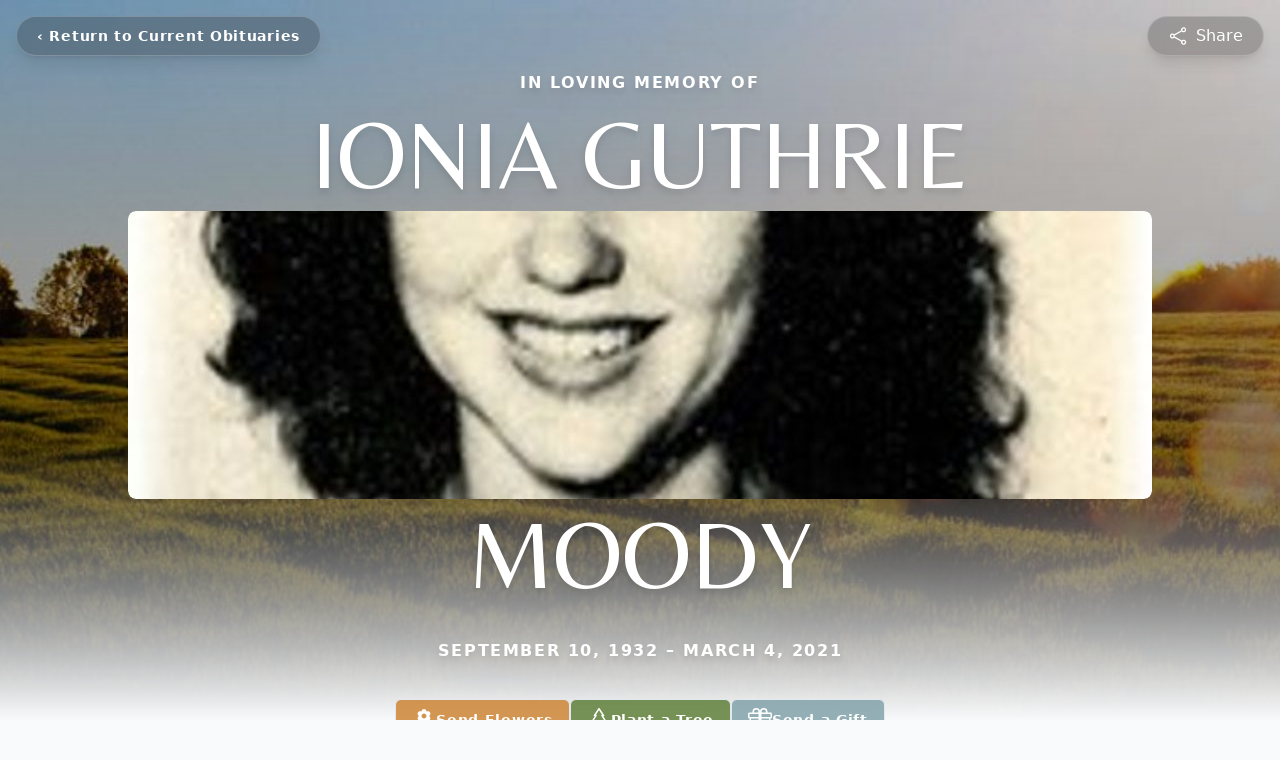

--- FILE ---
content_type: text/html; charset=utf-8
request_url: https://www.google.com/recaptcha/enterprise/anchor?ar=1&k=6LfV-9gpAAAAAFqq9ZcsrN53VHykuOg0UE7cE40x&co=aHR0cHM6Ly93d3cuYnJvYWR1c3JhaW5lcy5jb206NDQz&hl=en&type=image&v=PoyoqOPhxBO7pBk68S4YbpHZ&theme=light&size=invisible&badge=bottomright&anchor-ms=20000&execute-ms=30000&cb=gh8no7jvyye1
body_size: 48514
content:
<!DOCTYPE HTML><html dir="ltr" lang="en"><head><meta http-equiv="Content-Type" content="text/html; charset=UTF-8">
<meta http-equiv="X-UA-Compatible" content="IE=edge">
<title>reCAPTCHA</title>
<style type="text/css">
/* cyrillic-ext */
@font-face {
  font-family: 'Roboto';
  font-style: normal;
  font-weight: 400;
  font-stretch: 100%;
  src: url(//fonts.gstatic.com/s/roboto/v48/KFO7CnqEu92Fr1ME7kSn66aGLdTylUAMa3GUBHMdazTgWw.woff2) format('woff2');
  unicode-range: U+0460-052F, U+1C80-1C8A, U+20B4, U+2DE0-2DFF, U+A640-A69F, U+FE2E-FE2F;
}
/* cyrillic */
@font-face {
  font-family: 'Roboto';
  font-style: normal;
  font-weight: 400;
  font-stretch: 100%;
  src: url(//fonts.gstatic.com/s/roboto/v48/KFO7CnqEu92Fr1ME7kSn66aGLdTylUAMa3iUBHMdazTgWw.woff2) format('woff2');
  unicode-range: U+0301, U+0400-045F, U+0490-0491, U+04B0-04B1, U+2116;
}
/* greek-ext */
@font-face {
  font-family: 'Roboto';
  font-style: normal;
  font-weight: 400;
  font-stretch: 100%;
  src: url(//fonts.gstatic.com/s/roboto/v48/KFO7CnqEu92Fr1ME7kSn66aGLdTylUAMa3CUBHMdazTgWw.woff2) format('woff2');
  unicode-range: U+1F00-1FFF;
}
/* greek */
@font-face {
  font-family: 'Roboto';
  font-style: normal;
  font-weight: 400;
  font-stretch: 100%;
  src: url(//fonts.gstatic.com/s/roboto/v48/KFO7CnqEu92Fr1ME7kSn66aGLdTylUAMa3-UBHMdazTgWw.woff2) format('woff2');
  unicode-range: U+0370-0377, U+037A-037F, U+0384-038A, U+038C, U+038E-03A1, U+03A3-03FF;
}
/* math */
@font-face {
  font-family: 'Roboto';
  font-style: normal;
  font-weight: 400;
  font-stretch: 100%;
  src: url(//fonts.gstatic.com/s/roboto/v48/KFO7CnqEu92Fr1ME7kSn66aGLdTylUAMawCUBHMdazTgWw.woff2) format('woff2');
  unicode-range: U+0302-0303, U+0305, U+0307-0308, U+0310, U+0312, U+0315, U+031A, U+0326-0327, U+032C, U+032F-0330, U+0332-0333, U+0338, U+033A, U+0346, U+034D, U+0391-03A1, U+03A3-03A9, U+03B1-03C9, U+03D1, U+03D5-03D6, U+03F0-03F1, U+03F4-03F5, U+2016-2017, U+2034-2038, U+203C, U+2040, U+2043, U+2047, U+2050, U+2057, U+205F, U+2070-2071, U+2074-208E, U+2090-209C, U+20D0-20DC, U+20E1, U+20E5-20EF, U+2100-2112, U+2114-2115, U+2117-2121, U+2123-214F, U+2190, U+2192, U+2194-21AE, U+21B0-21E5, U+21F1-21F2, U+21F4-2211, U+2213-2214, U+2216-22FF, U+2308-230B, U+2310, U+2319, U+231C-2321, U+2336-237A, U+237C, U+2395, U+239B-23B7, U+23D0, U+23DC-23E1, U+2474-2475, U+25AF, U+25B3, U+25B7, U+25BD, U+25C1, U+25CA, U+25CC, U+25FB, U+266D-266F, U+27C0-27FF, U+2900-2AFF, U+2B0E-2B11, U+2B30-2B4C, U+2BFE, U+3030, U+FF5B, U+FF5D, U+1D400-1D7FF, U+1EE00-1EEFF;
}
/* symbols */
@font-face {
  font-family: 'Roboto';
  font-style: normal;
  font-weight: 400;
  font-stretch: 100%;
  src: url(//fonts.gstatic.com/s/roboto/v48/KFO7CnqEu92Fr1ME7kSn66aGLdTylUAMaxKUBHMdazTgWw.woff2) format('woff2');
  unicode-range: U+0001-000C, U+000E-001F, U+007F-009F, U+20DD-20E0, U+20E2-20E4, U+2150-218F, U+2190, U+2192, U+2194-2199, U+21AF, U+21E6-21F0, U+21F3, U+2218-2219, U+2299, U+22C4-22C6, U+2300-243F, U+2440-244A, U+2460-24FF, U+25A0-27BF, U+2800-28FF, U+2921-2922, U+2981, U+29BF, U+29EB, U+2B00-2BFF, U+4DC0-4DFF, U+FFF9-FFFB, U+10140-1018E, U+10190-1019C, U+101A0, U+101D0-101FD, U+102E0-102FB, U+10E60-10E7E, U+1D2C0-1D2D3, U+1D2E0-1D37F, U+1F000-1F0FF, U+1F100-1F1AD, U+1F1E6-1F1FF, U+1F30D-1F30F, U+1F315, U+1F31C, U+1F31E, U+1F320-1F32C, U+1F336, U+1F378, U+1F37D, U+1F382, U+1F393-1F39F, U+1F3A7-1F3A8, U+1F3AC-1F3AF, U+1F3C2, U+1F3C4-1F3C6, U+1F3CA-1F3CE, U+1F3D4-1F3E0, U+1F3ED, U+1F3F1-1F3F3, U+1F3F5-1F3F7, U+1F408, U+1F415, U+1F41F, U+1F426, U+1F43F, U+1F441-1F442, U+1F444, U+1F446-1F449, U+1F44C-1F44E, U+1F453, U+1F46A, U+1F47D, U+1F4A3, U+1F4B0, U+1F4B3, U+1F4B9, U+1F4BB, U+1F4BF, U+1F4C8-1F4CB, U+1F4D6, U+1F4DA, U+1F4DF, U+1F4E3-1F4E6, U+1F4EA-1F4ED, U+1F4F7, U+1F4F9-1F4FB, U+1F4FD-1F4FE, U+1F503, U+1F507-1F50B, U+1F50D, U+1F512-1F513, U+1F53E-1F54A, U+1F54F-1F5FA, U+1F610, U+1F650-1F67F, U+1F687, U+1F68D, U+1F691, U+1F694, U+1F698, U+1F6AD, U+1F6B2, U+1F6B9-1F6BA, U+1F6BC, U+1F6C6-1F6CF, U+1F6D3-1F6D7, U+1F6E0-1F6EA, U+1F6F0-1F6F3, U+1F6F7-1F6FC, U+1F700-1F7FF, U+1F800-1F80B, U+1F810-1F847, U+1F850-1F859, U+1F860-1F887, U+1F890-1F8AD, U+1F8B0-1F8BB, U+1F8C0-1F8C1, U+1F900-1F90B, U+1F93B, U+1F946, U+1F984, U+1F996, U+1F9E9, U+1FA00-1FA6F, U+1FA70-1FA7C, U+1FA80-1FA89, U+1FA8F-1FAC6, U+1FACE-1FADC, U+1FADF-1FAE9, U+1FAF0-1FAF8, U+1FB00-1FBFF;
}
/* vietnamese */
@font-face {
  font-family: 'Roboto';
  font-style: normal;
  font-weight: 400;
  font-stretch: 100%;
  src: url(//fonts.gstatic.com/s/roboto/v48/KFO7CnqEu92Fr1ME7kSn66aGLdTylUAMa3OUBHMdazTgWw.woff2) format('woff2');
  unicode-range: U+0102-0103, U+0110-0111, U+0128-0129, U+0168-0169, U+01A0-01A1, U+01AF-01B0, U+0300-0301, U+0303-0304, U+0308-0309, U+0323, U+0329, U+1EA0-1EF9, U+20AB;
}
/* latin-ext */
@font-face {
  font-family: 'Roboto';
  font-style: normal;
  font-weight: 400;
  font-stretch: 100%;
  src: url(//fonts.gstatic.com/s/roboto/v48/KFO7CnqEu92Fr1ME7kSn66aGLdTylUAMa3KUBHMdazTgWw.woff2) format('woff2');
  unicode-range: U+0100-02BA, U+02BD-02C5, U+02C7-02CC, U+02CE-02D7, U+02DD-02FF, U+0304, U+0308, U+0329, U+1D00-1DBF, U+1E00-1E9F, U+1EF2-1EFF, U+2020, U+20A0-20AB, U+20AD-20C0, U+2113, U+2C60-2C7F, U+A720-A7FF;
}
/* latin */
@font-face {
  font-family: 'Roboto';
  font-style: normal;
  font-weight: 400;
  font-stretch: 100%;
  src: url(//fonts.gstatic.com/s/roboto/v48/KFO7CnqEu92Fr1ME7kSn66aGLdTylUAMa3yUBHMdazQ.woff2) format('woff2');
  unicode-range: U+0000-00FF, U+0131, U+0152-0153, U+02BB-02BC, U+02C6, U+02DA, U+02DC, U+0304, U+0308, U+0329, U+2000-206F, U+20AC, U+2122, U+2191, U+2193, U+2212, U+2215, U+FEFF, U+FFFD;
}
/* cyrillic-ext */
@font-face {
  font-family: 'Roboto';
  font-style: normal;
  font-weight: 500;
  font-stretch: 100%;
  src: url(//fonts.gstatic.com/s/roboto/v48/KFO7CnqEu92Fr1ME7kSn66aGLdTylUAMa3GUBHMdazTgWw.woff2) format('woff2');
  unicode-range: U+0460-052F, U+1C80-1C8A, U+20B4, U+2DE0-2DFF, U+A640-A69F, U+FE2E-FE2F;
}
/* cyrillic */
@font-face {
  font-family: 'Roboto';
  font-style: normal;
  font-weight: 500;
  font-stretch: 100%;
  src: url(//fonts.gstatic.com/s/roboto/v48/KFO7CnqEu92Fr1ME7kSn66aGLdTylUAMa3iUBHMdazTgWw.woff2) format('woff2');
  unicode-range: U+0301, U+0400-045F, U+0490-0491, U+04B0-04B1, U+2116;
}
/* greek-ext */
@font-face {
  font-family: 'Roboto';
  font-style: normal;
  font-weight: 500;
  font-stretch: 100%;
  src: url(//fonts.gstatic.com/s/roboto/v48/KFO7CnqEu92Fr1ME7kSn66aGLdTylUAMa3CUBHMdazTgWw.woff2) format('woff2');
  unicode-range: U+1F00-1FFF;
}
/* greek */
@font-face {
  font-family: 'Roboto';
  font-style: normal;
  font-weight: 500;
  font-stretch: 100%;
  src: url(//fonts.gstatic.com/s/roboto/v48/KFO7CnqEu92Fr1ME7kSn66aGLdTylUAMa3-UBHMdazTgWw.woff2) format('woff2');
  unicode-range: U+0370-0377, U+037A-037F, U+0384-038A, U+038C, U+038E-03A1, U+03A3-03FF;
}
/* math */
@font-face {
  font-family: 'Roboto';
  font-style: normal;
  font-weight: 500;
  font-stretch: 100%;
  src: url(//fonts.gstatic.com/s/roboto/v48/KFO7CnqEu92Fr1ME7kSn66aGLdTylUAMawCUBHMdazTgWw.woff2) format('woff2');
  unicode-range: U+0302-0303, U+0305, U+0307-0308, U+0310, U+0312, U+0315, U+031A, U+0326-0327, U+032C, U+032F-0330, U+0332-0333, U+0338, U+033A, U+0346, U+034D, U+0391-03A1, U+03A3-03A9, U+03B1-03C9, U+03D1, U+03D5-03D6, U+03F0-03F1, U+03F4-03F5, U+2016-2017, U+2034-2038, U+203C, U+2040, U+2043, U+2047, U+2050, U+2057, U+205F, U+2070-2071, U+2074-208E, U+2090-209C, U+20D0-20DC, U+20E1, U+20E5-20EF, U+2100-2112, U+2114-2115, U+2117-2121, U+2123-214F, U+2190, U+2192, U+2194-21AE, U+21B0-21E5, U+21F1-21F2, U+21F4-2211, U+2213-2214, U+2216-22FF, U+2308-230B, U+2310, U+2319, U+231C-2321, U+2336-237A, U+237C, U+2395, U+239B-23B7, U+23D0, U+23DC-23E1, U+2474-2475, U+25AF, U+25B3, U+25B7, U+25BD, U+25C1, U+25CA, U+25CC, U+25FB, U+266D-266F, U+27C0-27FF, U+2900-2AFF, U+2B0E-2B11, U+2B30-2B4C, U+2BFE, U+3030, U+FF5B, U+FF5D, U+1D400-1D7FF, U+1EE00-1EEFF;
}
/* symbols */
@font-face {
  font-family: 'Roboto';
  font-style: normal;
  font-weight: 500;
  font-stretch: 100%;
  src: url(//fonts.gstatic.com/s/roboto/v48/KFO7CnqEu92Fr1ME7kSn66aGLdTylUAMaxKUBHMdazTgWw.woff2) format('woff2');
  unicode-range: U+0001-000C, U+000E-001F, U+007F-009F, U+20DD-20E0, U+20E2-20E4, U+2150-218F, U+2190, U+2192, U+2194-2199, U+21AF, U+21E6-21F0, U+21F3, U+2218-2219, U+2299, U+22C4-22C6, U+2300-243F, U+2440-244A, U+2460-24FF, U+25A0-27BF, U+2800-28FF, U+2921-2922, U+2981, U+29BF, U+29EB, U+2B00-2BFF, U+4DC0-4DFF, U+FFF9-FFFB, U+10140-1018E, U+10190-1019C, U+101A0, U+101D0-101FD, U+102E0-102FB, U+10E60-10E7E, U+1D2C0-1D2D3, U+1D2E0-1D37F, U+1F000-1F0FF, U+1F100-1F1AD, U+1F1E6-1F1FF, U+1F30D-1F30F, U+1F315, U+1F31C, U+1F31E, U+1F320-1F32C, U+1F336, U+1F378, U+1F37D, U+1F382, U+1F393-1F39F, U+1F3A7-1F3A8, U+1F3AC-1F3AF, U+1F3C2, U+1F3C4-1F3C6, U+1F3CA-1F3CE, U+1F3D4-1F3E0, U+1F3ED, U+1F3F1-1F3F3, U+1F3F5-1F3F7, U+1F408, U+1F415, U+1F41F, U+1F426, U+1F43F, U+1F441-1F442, U+1F444, U+1F446-1F449, U+1F44C-1F44E, U+1F453, U+1F46A, U+1F47D, U+1F4A3, U+1F4B0, U+1F4B3, U+1F4B9, U+1F4BB, U+1F4BF, U+1F4C8-1F4CB, U+1F4D6, U+1F4DA, U+1F4DF, U+1F4E3-1F4E6, U+1F4EA-1F4ED, U+1F4F7, U+1F4F9-1F4FB, U+1F4FD-1F4FE, U+1F503, U+1F507-1F50B, U+1F50D, U+1F512-1F513, U+1F53E-1F54A, U+1F54F-1F5FA, U+1F610, U+1F650-1F67F, U+1F687, U+1F68D, U+1F691, U+1F694, U+1F698, U+1F6AD, U+1F6B2, U+1F6B9-1F6BA, U+1F6BC, U+1F6C6-1F6CF, U+1F6D3-1F6D7, U+1F6E0-1F6EA, U+1F6F0-1F6F3, U+1F6F7-1F6FC, U+1F700-1F7FF, U+1F800-1F80B, U+1F810-1F847, U+1F850-1F859, U+1F860-1F887, U+1F890-1F8AD, U+1F8B0-1F8BB, U+1F8C0-1F8C1, U+1F900-1F90B, U+1F93B, U+1F946, U+1F984, U+1F996, U+1F9E9, U+1FA00-1FA6F, U+1FA70-1FA7C, U+1FA80-1FA89, U+1FA8F-1FAC6, U+1FACE-1FADC, U+1FADF-1FAE9, U+1FAF0-1FAF8, U+1FB00-1FBFF;
}
/* vietnamese */
@font-face {
  font-family: 'Roboto';
  font-style: normal;
  font-weight: 500;
  font-stretch: 100%;
  src: url(//fonts.gstatic.com/s/roboto/v48/KFO7CnqEu92Fr1ME7kSn66aGLdTylUAMa3OUBHMdazTgWw.woff2) format('woff2');
  unicode-range: U+0102-0103, U+0110-0111, U+0128-0129, U+0168-0169, U+01A0-01A1, U+01AF-01B0, U+0300-0301, U+0303-0304, U+0308-0309, U+0323, U+0329, U+1EA0-1EF9, U+20AB;
}
/* latin-ext */
@font-face {
  font-family: 'Roboto';
  font-style: normal;
  font-weight: 500;
  font-stretch: 100%;
  src: url(//fonts.gstatic.com/s/roboto/v48/KFO7CnqEu92Fr1ME7kSn66aGLdTylUAMa3KUBHMdazTgWw.woff2) format('woff2');
  unicode-range: U+0100-02BA, U+02BD-02C5, U+02C7-02CC, U+02CE-02D7, U+02DD-02FF, U+0304, U+0308, U+0329, U+1D00-1DBF, U+1E00-1E9F, U+1EF2-1EFF, U+2020, U+20A0-20AB, U+20AD-20C0, U+2113, U+2C60-2C7F, U+A720-A7FF;
}
/* latin */
@font-face {
  font-family: 'Roboto';
  font-style: normal;
  font-weight: 500;
  font-stretch: 100%;
  src: url(//fonts.gstatic.com/s/roboto/v48/KFO7CnqEu92Fr1ME7kSn66aGLdTylUAMa3yUBHMdazQ.woff2) format('woff2');
  unicode-range: U+0000-00FF, U+0131, U+0152-0153, U+02BB-02BC, U+02C6, U+02DA, U+02DC, U+0304, U+0308, U+0329, U+2000-206F, U+20AC, U+2122, U+2191, U+2193, U+2212, U+2215, U+FEFF, U+FFFD;
}
/* cyrillic-ext */
@font-face {
  font-family: 'Roboto';
  font-style: normal;
  font-weight: 900;
  font-stretch: 100%;
  src: url(//fonts.gstatic.com/s/roboto/v48/KFO7CnqEu92Fr1ME7kSn66aGLdTylUAMa3GUBHMdazTgWw.woff2) format('woff2');
  unicode-range: U+0460-052F, U+1C80-1C8A, U+20B4, U+2DE0-2DFF, U+A640-A69F, U+FE2E-FE2F;
}
/* cyrillic */
@font-face {
  font-family: 'Roboto';
  font-style: normal;
  font-weight: 900;
  font-stretch: 100%;
  src: url(//fonts.gstatic.com/s/roboto/v48/KFO7CnqEu92Fr1ME7kSn66aGLdTylUAMa3iUBHMdazTgWw.woff2) format('woff2');
  unicode-range: U+0301, U+0400-045F, U+0490-0491, U+04B0-04B1, U+2116;
}
/* greek-ext */
@font-face {
  font-family: 'Roboto';
  font-style: normal;
  font-weight: 900;
  font-stretch: 100%;
  src: url(//fonts.gstatic.com/s/roboto/v48/KFO7CnqEu92Fr1ME7kSn66aGLdTylUAMa3CUBHMdazTgWw.woff2) format('woff2');
  unicode-range: U+1F00-1FFF;
}
/* greek */
@font-face {
  font-family: 'Roboto';
  font-style: normal;
  font-weight: 900;
  font-stretch: 100%;
  src: url(//fonts.gstatic.com/s/roboto/v48/KFO7CnqEu92Fr1ME7kSn66aGLdTylUAMa3-UBHMdazTgWw.woff2) format('woff2');
  unicode-range: U+0370-0377, U+037A-037F, U+0384-038A, U+038C, U+038E-03A1, U+03A3-03FF;
}
/* math */
@font-face {
  font-family: 'Roboto';
  font-style: normal;
  font-weight: 900;
  font-stretch: 100%;
  src: url(//fonts.gstatic.com/s/roboto/v48/KFO7CnqEu92Fr1ME7kSn66aGLdTylUAMawCUBHMdazTgWw.woff2) format('woff2');
  unicode-range: U+0302-0303, U+0305, U+0307-0308, U+0310, U+0312, U+0315, U+031A, U+0326-0327, U+032C, U+032F-0330, U+0332-0333, U+0338, U+033A, U+0346, U+034D, U+0391-03A1, U+03A3-03A9, U+03B1-03C9, U+03D1, U+03D5-03D6, U+03F0-03F1, U+03F4-03F5, U+2016-2017, U+2034-2038, U+203C, U+2040, U+2043, U+2047, U+2050, U+2057, U+205F, U+2070-2071, U+2074-208E, U+2090-209C, U+20D0-20DC, U+20E1, U+20E5-20EF, U+2100-2112, U+2114-2115, U+2117-2121, U+2123-214F, U+2190, U+2192, U+2194-21AE, U+21B0-21E5, U+21F1-21F2, U+21F4-2211, U+2213-2214, U+2216-22FF, U+2308-230B, U+2310, U+2319, U+231C-2321, U+2336-237A, U+237C, U+2395, U+239B-23B7, U+23D0, U+23DC-23E1, U+2474-2475, U+25AF, U+25B3, U+25B7, U+25BD, U+25C1, U+25CA, U+25CC, U+25FB, U+266D-266F, U+27C0-27FF, U+2900-2AFF, U+2B0E-2B11, U+2B30-2B4C, U+2BFE, U+3030, U+FF5B, U+FF5D, U+1D400-1D7FF, U+1EE00-1EEFF;
}
/* symbols */
@font-face {
  font-family: 'Roboto';
  font-style: normal;
  font-weight: 900;
  font-stretch: 100%;
  src: url(//fonts.gstatic.com/s/roboto/v48/KFO7CnqEu92Fr1ME7kSn66aGLdTylUAMaxKUBHMdazTgWw.woff2) format('woff2');
  unicode-range: U+0001-000C, U+000E-001F, U+007F-009F, U+20DD-20E0, U+20E2-20E4, U+2150-218F, U+2190, U+2192, U+2194-2199, U+21AF, U+21E6-21F0, U+21F3, U+2218-2219, U+2299, U+22C4-22C6, U+2300-243F, U+2440-244A, U+2460-24FF, U+25A0-27BF, U+2800-28FF, U+2921-2922, U+2981, U+29BF, U+29EB, U+2B00-2BFF, U+4DC0-4DFF, U+FFF9-FFFB, U+10140-1018E, U+10190-1019C, U+101A0, U+101D0-101FD, U+102E0-102FB, U+10E60-10E7E, U+1D2C0-1D2D3, U+1D2E0-1D37F, U+1F000-1F0FF, U+1F100-1F1AD, U+1F1E6-1F1FF, U+1F30D-1F30F, U+1F315, U+1F31C, U+1F31E, U+1F320-1F32C, U+1F336, U+1F378, U+1F37D, U+1F382, U+1F393-1F39F, U+1F3A7-1F3A8, U+1F3AC-1F3AF, U+1F3C2, U+1F3C4-1F3C6, U+1F3CA-1F3CE, U+1F3D4-1F3E0, U+1F3ED, U+1F3F1-1F3F3, U+1F3F5-1F3F7, U+1F408, U+1F415, U+1F41F, U+1F426, U+1F43F, U+1F441-1F442, U+1F444, U+1F446-1F449, U+1F44C-1F44E, U+1F453, U+1F46A, U+1F47D, U+1F4A3, U+1F4B0, U+1F4B3, U+1F4B9, U+1F4BB, U+1F4BF, U+1F4C8-1F4CB, U+1F4D6, U+1F4DA, U+1F4DF, U+1F4E3-1F4E6, U+1F4EA-1F4ED, U+1F4F7, U+1F4F9-1F4FB, U+1F4FD-1F4FE, U+1F503, U+1F507-1F50B, U+1F50D, U+1F512-1F513, U+1F53E-1F54A, U+1F54F-1F5FA, U+1F610, U+1F650-1F67F, U+1F687, U+1F68D, U+1F691, U+1F694, U+1F698, U+1F6AD, U+1F6B2, U+1F6B9-1F6BA, U+1F6BC, U+1F6C6-1F6CF, U+1F6D3-1F6D7, U+1F6E0-1F6EA, U+1F6F0-1F6F3, U+1F6F7-1F6FC, U+1F700-1F7FF, U+1F800-1F80B, U+1F810-1F847, U+1F850-1F859, U+1F860-1F887, U+1F890-1F8AD, U+1F8B0-1F8BB, U+1F8C0-1F8C1, U+1F900-1F90B, U+1F93B, U+1F946, U+1F984, U+1F996, U+1F9E9, U+1FA00-1FA6F, U+1FA70-1FA7C, U+1FA80-1FA89, U+1FA8F-1FAC6, U+1FACE-1FADC, U+1FADF-1FAE9, U+1FAF0-1FAF8, U+1FB00-1FBFF;
}
/* vietnamese */
@font-face {
  font-family: 'Roboto';
  font-style: normal;
  font-weight: 900;
  font-stretch: 100%;
  src: url(//fonts.gstatic.com/s/roboto/v48/KFO7CnqEu92Fr1ME7kSn66aGLdTylUAMa3OUBHMdazTgWw.woff2) format('woff2');
  unicode-range: U+0102-0103, U+0110-0111, U+0128-0129, U+0168-0169, U+01A0-01A1, U+01AF-01B0, U+0300-0301, U+0303-0304, U+0308-0309, U+0323, U+0329, U+1EA0-1EF9, U+20AB;
}
/* latin-ext */
@font-face {
  font-family: 'Roboto';
  font-style: normal;
  font-weight: 900;
  font-stretch: 100%;
  src: url(//fonts.gstatic.com/s/roboto/v48/KFO7CnqEu92Fr1ME7kSn66aGLdTylUAMa3KUBHMdazTgWw.woff2) format('woff2');
  unicode-range: U+0100-02BA, U+02BD-02C5, U+02C7-02CC, U+02CE-02D7, U+02DD-02FF, U+0304, U+0308, U+0329, U+1D00-1DBF, U+1E00-1E9F, U+1EF2-1EFF, U+2020, U+20A0-20AB, U+20AD-20C0, U+2113, U+2C60-2C7F, U+A720-A7FF;
}
/* latin */
@font-face {
  font-family: 'Roboto';
  font-style: normal;
  font-weight: 900;
  font-stretch: 100%;
  src: url(//fonts.gstatic.com/s/roboto/v48/KFO7CnqEu92Fr1ME7kSn66aGLdTylUAMa3yUBHMdazQ.woff2) format('woff2');
  unicode-range: U+0000-00FF, U+0131, U+0152-0153, U+02BB-02BC, U+02C6, U+02DA, U+02DC, U+0304, U+0308, U+0329, U+2000-206F, U+20AC, U+2122, U+2191, U+2193, U+2212, U+2215, U+FEFF, U+FFFD;
}

</style>
<link rel="stylesheet" type="text/css" href="https://www.gstatic.com/recaptcha/releases/PoyoqOPhxBO7pBk68S4YbpHZ/styles__ltr.css">
<script nonce="a4ww_EgSQJwb9rBDFY9TlQ" type="text/javascript">window['__recaptcha_api'] = 'https://www.google.com/recaptcha/enterprise/';</script>
<script type="text/javascript" src="https://www.gstatic.com/recaptcha/releases/PoyoqOPhxBO7pBk68S4YbpHZ/recaptcha__en.js" nonce="a4ww_EgSQJwb9rBDFY9TlQ">
      
    </script></head>
<body><div id="rc-anchor-alert" class="rc-anchor-alert"></div>
<input type="hidden" id="recaptcha-token" value="[base64]">
<script type="text/javascript" nonce="a4ww_EgSQJwb9rBDFY9TlQ">
      recaptcha.anchor.Main.init("[\x22ainput\x22,[\x22bgdata\x22,\x22\x22,\[base64]/[base64]/UltIKytdPWE6KGE8MjA0OD9SW0grK109YT4+NnwxOTI6KChhJjY0NTEyKT09NTUyOTYmJnErMTxoLmxlbmd0aCYmKGguY2hhckNvZGVBdChxKzEpJjY0NTEyKT09NTYzMjA/[base64]/MjU1OlI/[base64]/[base64]/[base64]/[base64]/[base64]/[base64]/[base64]/[base64]/[base64]/[base64]\x22,\[base64]\x22,\x22w5rCpcOwCsK4w6TCsyXCoA/CrG8STsKbXhE4w4vClQ9yUcO2woXCoWLDvS4CwrN6wpI9F0HCiHTDuUHDrDPDi1LDtC/CtMO+wq4Dw7ZQw6nCjH1KwqxjwqXCukDCn8KDw57Dv8OvfsO8wqhZFhFWwp7Cj8OWw78Nw4zCvMK1JTTDrj/[base64]/Ch8KjScKrw7nCkcKLOcK6wprCmMOSQMOYUsKiw4jDkMOlwrciw5c3wpXDpn02woLCnQTDpMKFwqJYw6rClsOSXUnCosOxGTfDrWvCq8KqLDPCgMOlw5XDrlQ+wqZvw7F/MsK1AF5FfiU8w41jwrPDjS8/[base64]/w7tTw6BKOCA5w4zDiMKbYcOAXMK5woJpwrnDgUvDksKuHCbDpwzCjcOuw6VhNgDDg0N5wo4Rw6UUHlzDosOWw5h/InvCnsK/QBHDjFwYwrbCqiLCp2nDjgsowq/DkwvDrChXEGhPw5zCjC/CvsKTaQNWUsOVDX3CjcO/w6XDiibCncKmZHlPw6JxwrNLXQjCtDHDncO7w5Q7w6bCrCvDgAhDwq3Dgwl9FHgwwrcFworDoMOTw4M2w5d9S8OMekYyPQJnaGnCu8KRw4APwoIZw6TDhsOnE8K6b8KeO1/Cu2HDjcOPfw0DE3xew4BUBW7DqMKcQ8K/wpzDp0rCncK5wonDkcKDwrTDpT7CicKJakzDicKzwqTDsMKww4/Dp8OrNjTCqm7DhMOHw5vCj8OZZcKow4DDu2IUPBMkcsO2f0JGDcO4JsO3FEtIwozCs8OyX8KfQUoYwqbDgEM3wrkCCsKJwr7Cu30Xw7M6AMKXw5HCucOMw6/CjMKPAsKkeQZEMDnDpsO7w5UEwo9jdGczw6rDkX7DgsK+w5zClMO0wqjCj8OywokAacKRRg/[base64]/[base64]/Do8KfN8KPwrHCklo+Y8Kdwq3DkcO2HUQPw47CpsOYY8KWwpjCiCfCk1U2SsO7wqLDsMO1I8KQwqF5woYUBWnDtcKyPxBxByfCjEPDoMK0w5vCnsOHw4bDq8KzSMKfwq/CpRHDjyTCmGdHwo/[base64]/[base64]/w7nCr8Kuw63CnzPCpD7Ckl/Dl27CgxJXScOoKH10C8KpwozDpS8zw4XCtCjDgMKtEMKXBHfDs8Kww5vClyvDrRgIw6/[base64]/[base64]/w5bDvcOpwrzChnPCmz96wrguU8O9TsKPwrrCr8KVw6fCkwTDpcK5UcKPJsKTwrnDv2ZAMnB2XsKqRsKHB8K3wqDCgsORw5Y2w6Bxw7XCtyIpwq7CpHnDoVDCmHjCmGp7w7PDhsK/DsK2woZjSwAkwpfCosKmNV/Ct1hNwqUww4JTEcKnXmItQ8K0E33Doh14w7QjwqnDusOrVcK1IcOwwptowqjCpcKBOcO1WsOqQcKUcGp+woTCvcKgKAvCmWfDjsKGVXQddBI0DRzDhsOfKcOYw79yPsKgw4xkGXLCsAnCs2rCnVzCsMOoFjHDncOeE8Kjw7A4W8KCCz/CncK6PgETesKuZh41w4U1QMKOLnbDtsOOwo7DhThBCMOMVk4aw70Tw5vCq8KFDMO5bsKIw6BawqLCk8KTw6HDlSIQWsOuwox8wpPDkn4Bw4XDshzCusKawr0jw5XDsVTDth9tw74vRcKbw4/CinXDvsKPwpjDlMKAw5k9CMOOwokYCcKdb8KqGcKawq/CqDVGw4MLfkUbVGA9dG7DlsKzN1vDt8OsYcK0w4zCnSTCicKtYEA0DMO1Qj4kYMOFNmvDmzIYFcKRw5bCs8KpEEbDtUPDnMOawoHCj8KLJ8Ksw4TCjl3CpMKpw4FJwpsCPyXDrBpCwrVbwq9gL152w6DCkcKtN8ODXE/DvGEBwoXDi8Ovw4LDvl9ow5/DksKlesKgcVB/exvDh1cGYMKiwoHCp04+HB1kVS/CvmbDlUMvwoQeO1vChzTDh0dDNsOEw47CnknDuMORQ1Jmw5VnYFtuwrvDpsOawrl+wpUlw5ocw73DuyZOcFTDiBYpc8K/RMKOwrfCpGDClQ7CtHknSMO2w74rEHnDicOCwozDlnXCkcO+w5DCikFVGHvDvTLDh8O0wqYrw4/CvHp8wrLDomt5w4fDhGgGDcKCAcKDKMKHwpx5w5zDksOyY1TDpxTDiTDCt07DnUrDhkDCmVHCqsOvPMKVOcKWMMKLQn7Ct0xbw6HCkEc5GHIcLiLDjmPCrwTCnsKRSksywrtwwoR8w5nDrMKFRVxLw5fCg8KLw6HDgsKrwp/CjsOgY0TDgGMuMMOPw4nDt3gOwrx1dWvCtAFHw77Cn8KkTjvCh8KDS8Oww5vDqRc4L8OowqTCoydAAcKJwpcMw48Tw7bDnRLCtCYTH8KCw6Mgw4Nlw7NtYMKwWDrDuMOow4IvGcKDXMKgEVzDncKiJz40w4Aywo/Ci8KxWSjCo8OWQMOpbcKeY8OzC8K0EsOGwo/CuS5ewolaXsOpEcKjw4MCw4hadMOsZsKvesOuJsKsw4oPGEPCs3XDscK+wqfDj8ONRcKsw7jCu8Kzw4EgMMOlLcOgw6Unwrp/w6xXwql+wq/DgcO0w57CjVZ8ScOsJsKtw4BqwqrCgcK4w445fiN5w4DDikUiXCHDn20cPcObwrkzwovDmkkxwpnDihPDu8OqwrbDisOPw6vCnsK7w5RLQsKHECDCq8OpAMK5fcKKw6IHw5PDlm8awqrDkVlbw63DqHVYUA/DuknCgMOLwoDDisO2wp9uDjUUw4XDssK4IMK7w6lewqXCksOsw73DvcKBHcOUw4LCjmsNw5McXgUzw4IAXcOIfRBSw5sTwonCvnkRw4XCmMKWOw08HSfDiTTCscO9w4jClsKxwpoWAVRqwq/[base64]/F03Dg8KbwrvDrsKcGGXChBfCvsO9UMKAB8KNw4vCm8OXIUJWwqPChMK2DcKROhPDvHbClcOPw7sDB03DhCHCjsOUw4LDuWgib8O1w68pw4sGwpkFSiBtExoUw6/DtBoGL8K9wq1Pwq87wqvCtMKuw5XCqVUTwrkMwoYTME54wq8Dw4Irwp7Dgz8qw5HDsMOPw5B4RMOrXsOdwowSwpPCnx3DrsOQwqbDpMKnwr8UYMO/w601c8OYwqPDp8KEwoAdScK+wqxowqHCngXCn8K3w6JhGsKse1dowrPCh8K8RsKfU0JnXsOIw5ZjXcOnZ8OPw4sNMho4ZsO6OsK1wr58CMObfMOFw50Hw5PDvgTDlsOEwo/[base64]/[base64]/ClGMow5dzwqbCvXTDrcOQwqwcw70vCQLDlyrClcKDw7AIw5TChcKPwrvCs8KGFCwnwpnDoDZtJy3Cg8KKF8OkEsKqwqRaYMKKP8KPwo83KBRRTxg6wq7DoHrCnVgaEsOjTmLDl8KECkjCrsKfO8OEwpBcBmDClAxXdj3DoW1Gwox8wr/DmmsAw6AYI8Ktflo1OcOvw7YBwq58bwlCIMOQw585ZMK3esKSJMKmOyXCpMO+wrInw5DCjMKCw6nDscKGFwXCncOpdcO1NsKxWV/[base64]/Cl2pww6YzAmlNw4JzK8K6Di7CvXcTwoEUZMKXEcKAwoJHw6/[base64]/[base64]/DvypEc8O0RyrClsOzw54Bwr/DisK3YsObbBvCh1fCkG1sw7nCqsOHw79UaWwkJsOYJVPCtsO6wovDh2JlW8OMV2bDuktCw6vCisKKMhbDg2wGw5TCmirDhwh1OBLCrRcxRBkJHMOXw4nDljjDr8KccDsbwrlZwoPDpEMEHcOePizDgnYow4/CqApHa8OswoLCrzBPLRfCvcKTCwczVlrCjmR+w7pew6wHIWhKw7B6OcKZXcO8MToZJmN5w7TCp8KlV2DDiiYkcXfDv185HMO/JcKpwpNZYVF4w5Uiw7rCnjDCgsKhwq1SQkzDrsKtC3jCrBMGw6QrGiJPVQZ9w7XCmMODw73DlcOJw7/Dt0DDh1dGA8KnwoY0Y8OMOAXCm01Lwq/CjsKhwoTDmsKXw5LDjQnCmxrDr8O7wroqwr7CtsKsSEJkWMKFw6bDqC/DlSTCuhPCt8OyEUJHPGE6RWlmw5BSw4BNw7nDnMKBwrRpw5vCiW/[base64]/Dun3CnsKVRsO5dsObwrXDk8K2YlwBaGDCvWwMKsOTZsKaRkApa2oUwod0wo7CocKHTj8cOsKdwpHDpsOKHsO6woDCncKeGUDDgB15w4kBX1Btw6V3w7/DpMKQJ8KTehwCcsK3wp4cZXNzQ0HCksOdw7ELwpPDhTzDkiMgX0Ehwr5+wqbDiMOUwqcvw5bCkxDCqsKjdMOYw4rDkcO+dBTDvBfDgMKuwrZvTjYcwoYCwqtqw7nCv3jDsiMHY8OYMwpQwrPDhR/CncOvb8KJP8OyBsKWwonCkcKcw5hGDnNTwonDqMOyw4fDjcKgw6QCScK8ccOFw5FWwo3Cgn/CksK7w6/Dm1nDonFZNy/[base64]/woVMw6TClF/DnsOKw5gMEXt/w6k7Z2xtwqZ3csO/Pk/[base64]/DqcKHQzNTw67CksOiIxLCq8OaMcO/P8KxwphUwoVrU8KGwpDDsMOEZMKoPyXChm/CgMOBwo0Gwrlww59Yw7vClnvCrGPDmDnDsAPDs8OSUcOywrTCpMO1wrjDgMO0w5jDqGYOA8Odf3fDkAA8w5vCsEZhw7tkYGfCuhXDgXvCqcOeYsO7KcOYQsOQNB97JkI1w7BfLcKcw7nChiY0w4ksw7DDmcOWQsK1w5xbw5/DkBXDnBoiCyjDo2DChxMPw5xKw6kHSkTCjMOWw6DClMKIw6MIw6rCv8O+w5xBw7MoSMO9NcOeSsKhdsOSwrvCosOuw7/DjsKPZmItK29YwpfDr8K3KVjCo3ZJMcO5A8OVw7TCjsKePMOQB8KSwojCu8KBwpjDgcOSeCJVw7UVwpMZL8KOHcO9bMOXwplBNMKvGXjCoVLDmMKxwrEKcF3CpD7Dm8OCYcOfTsODN8O5w4N/XsK1cRwRaQrDkkvDssKCw4l+PH7DrmdocAY7VVU9E8OlwrjCm8O2S8OzcU1oTFnCgMOFUMObPcKqwoIeCcOSwq58IcKnwoYUAx0TFCgcMEA/TsOZEUfCq03ChVsewqZ9wpHCicOrSRBqw7lHZsK/wqLCsMKZw67Cv8OQw7fDisOtD8OzwqMuwqDCqEjDtsKObsOSf8OTUATDgW5Ow6YxZ8OBwq/CuHJcwrgeHMKwE0XDpsOrw5pLwp7CgnMcw7/CuV14w63DrjwTwpQ8w7p7EG7CgsOSJ8Ouw5cdwrbCtMKgw4rCp0bDn8OxSsKAw7XCjsKyB8OlwrTCg0LDh8OuPgnDojomcsOiwoTCgcKpLg5Zw59cwrUOPHtlZMO3wpvDr8K/wo3Dr03Ck8KGwokTHi/Dv8OqbMOSwpHCsgo6wojCssOawrYDP8OvwqRrfMKKOCfCocOLIx/[base64]/Dp8Kpw4zCpjrCtcKEwonCt8OLwosaw7fCtzBMUhBgwoxgQsKKb8KRCcOPwp5bXiTCpGXDhgrDs8KOCn3DgMKSwp3CgyIww5jCt8OZOCrClXhIRcK4ZhzDlFcWGQlWKsOiJ042XW3Dp2PDrW/DlcKew7/[base64]/w5bDu8KEegzDl8KRaMOxw4nDrTZiw4kzwpTDgMKiYlAKwqLDuSckw5zDhQrCoWolVFDCkMKPwrTClw9Lw7LDhMKwd0EBwrDCtid0wr7Dol0sw4bDhMOSTcK0wpdUw4d4AsOzYUbCr8O+b8OhOR/Dsy0VFDdIZ0jCh2k9F1DDncKbU38/w4JYwpw2GBUUI8OrwqjCiFbCmMKvWiXDvMKYDkRLwo1Mw6c3ScK2NcKiwoQPwqLDqsO7w5xew7sXw7UNRinDoVjDpcOVGncqwqLCthfDn8K/w4kdc8O8w7DDrmwIJMKUPk7DssOeS8KMw6EIw6Azw68pw4QIHcKbRz09wql3w5/CnsKYUGsUw4vCviw+McKgw73CosOdw6gyX0bCjMKMd8OaExvDqnvDlAPCkcKsCSjDrgrCr3XCoMKAwpDCiVwbFHw1ci8lJMK5f8Ovw4nCoHjDg3oKw5/CtGZIJ3jDjAXDi8OvwpXCm2kGWcODwqlewpoxw7rDuMKFw7YAXsOSIzAJwq1fw5rCgMKKZTQKDDcZw4l7w7MAwovCu1fDsMKgw5Awe8KHw5fChk7CixLDtMKJWUzDth5FJDPDhcKvWCkiRzjDscOGdSFmS8Omw51IFsOcw5nCgA3Dnm5+w6JMIkZjw6oSWGbCsybCui/DucOIw6rCnA40JUXCnEc1w5LCh8KDYGR0LE/DtR4wdMKww4nCtE/Crw3CocO5wrTDpR/CmUXCvsK3w5zCosKvdcOew7grdEZdeEXCmHbCgkRlw5bDqsOwUyECMsObw5bCi0vCjHN0wqLCtDAgSsKdXmfDhzDDjcKUI8OfeC7DocO5ZMKGOMKnw57Dmno3AwTCrWIqwoVGwobDsMOVW8K9CsKjbMO7w5rDrMO1woVQw5YNw4/DhG/[base64]/DjsOzNcORacK4wq3DjgLCtMOLLcOPVWoRwrLDmkbCuMKEw67DtcK4ZcOzwq/DoEZ1FsK7w63DusKZF8O9w4zCrsKBPcKvwqh2w5ZkcBAzRMOIBMKXwqdqwo8WwrVMamVgCGLDuB7Dm8Ovwqw7w7MBwqLDrmVTAH3CiEAJN8OQC39OWMKOFcKxwqPCl8OJw4TDhE8IQ8OJw4rDjcOuZgXCgRQNwozDl8OvHMOYPXERw6TDlBkgYhYPw5o/wrs7bcOeFcOaBmfDicKDflzDpsOXDkDDgMOKCSxKGS8KWMKnwrI3OyddwrF4ByDCikkDLS14eScXJTjDqsO4wqjChcOwUMKhCmvCmg3DmMK4RMKaw4vDuxMvLwsCw6LDhMOZTUfDtsKdwr1iZ8Osw4IZwq7CiQbCmMOjYghwNDN5HcKUR0khw53CkT/Dpl3CqlPCh8Kaw6/[base64]/[base64]/Co37CisONw6jDrMKUwotxw5rDusOSdSfDsk7DqE4rwq0Qw4/CvRlOw73ChBrCsxtwwpHDjTofbMObwo/CgjXDrBlCwrx+w7fCtcKRwoZ6EmRBOsK3HsO4N8O+wqQcw43CtcKrw4M8Pw87M8KUAi4vB3sKwrLDvhrCkwlgQx8Qw4zCrCRzw7vCnzNiw6zDnSPDtMK8O8KYLkMRwq/[base64]/CjMKfBsKpwrBEwqQaYAnDksOtwpTDvjgcwozDt8OhHsOKwqI5wp/DlF7DmMKGw7vDv8KwAR/[base64]/eQwWBBXCncOsw6/CuFzDr8OZY8OpwpkXwpsAaMOXw5lawpPCvcKFE8Kkw4dMwrQQasKmIcOiw6krN8KSLsO9woh2woUnTnE+WVAEaMKNworDt3TCqmFjDGTDu8OcwovDhcOxwrzDt8KTMDkjwpFiHsO4GE/Dp8K1w4FUwofCl8K3DcODwq3DsngnwpfCgsODw4E2DTxqwqbDocKRPSRMQ2bDuMOCwovCiTxiL8O1wp/CuMOhwpDCicKnNhjDmU3DnMOkOsOZw4hjf0sLdSHDmRlkwrnDqylbesO9w4/[base64]/CgsKfD8OdU8OHfF0VAB/DkcOkEsKyw4LDv3LDp2UGJFHDuCxLUEMWw5bDnRXDoDPDlAbCo8OMwpTDssOqNMOzHcO/w5VhWUodd8KQw5/DvMKWFcKjcA56EcKMw6xtw4/DhFpswrjDg8OwwpYmwpV+w7nCvnXDp1rDhR/DsMOgE8OVCVBLw5LCgDzDikozSF/DnxLCu8Olw73DtsOddzk+wobDocKmMhPCl8O+wqlKw59QYMKLBMO6HsKFwr17esO8w4RWw5zCmEVTUDFOCMO8w5l7bcKIZzt/EE4aD8OyZ8Ohw7I+w4MWw5V1XMOGM8KCF8O3VGfCiA9Awoxow7jCt8OUZxtMbMKhwq9rMHnCuS3CryrDrWNYCiXDrzwtBMOhC8KPWAjCusOiwoPDgXTDhcK1wqdifBV5wqdaw4bCoERJw6rDt2IrWmfDt8K/[base64]/DoituwrfDqlrDl8OFAcODwr1JeMKSOsO5QMOjwobDlGxsw5bChcOZw6IZw6bDl8Otw67Co3HCj8OZw5ZhPD/DucOMcTZjC8KZw68TwqQxAyUdwowxwpwVRzTCmxw/[base64]/cFNRWQgzwobDtsKWX8O5woAEw4fDg8KOKsOSw5XCkyLCryrDvjIbwrUvLMOFwobDkcKsw4/DkDLDrncMPcKwYzYZw4/[base64]/CsiPClcKyw7bDtkHDijvDsGNpRMKuPno/[base64]/CrMObw7NfwqBNwpzCmcONw5pGM1jDvsOCw7fCkEfDlsOwTcKnw5vCihnCvGDCjMO3w4nDqGVUG8KWez7CmTDCrcOsw5rCh0kdfxDDlzPDjMOYVcK/w67DpHnCuXzCkFtJw77Cl8OvCVLCm2AfJwrDtcKjeMKNFDPDjWXDjMKaf8O/BMOWw7zDqEZsw67DpcKqVQccw5/DoC7DomlNwosZwrHCvUUoJQbCpTfCnBsVBWfCkS3DulbCugvDgwoENyJZM2LDtBgKO3Q+w7FuUMOdHnkcQk7CrHs+wrZvQ8KmK8OXXm9HcsOBwpzDsmtuccK3ScOUdsO/w7Q3w75Mw4fCgnxbwrhlwonCowDCrMOVVmHCqwA9w7/CnsODwoNaw7phw4xBEMKkwo1ow6jDiT7DqFE8ej53wqzCr8KVZsOvecOSScORwqTCpnPCtC3DmsKqfWwJUEnDiFxxOMKlBh5WAcKYNcK1LmU0HQEIfMOmw50iw5grw63Dk8KQBcO/wrU1w6jDgElVw5VBbcK8wox/S2MrwoEiY8Ogw55zLMKLw7/[base64]/Dt37DtHJgwrEVw5Mpw5gwDg53AGJUC8OcJsOxwqEmw43Cq1JHDD9/[base64]/CrsOkwq3CrcOOV8K9Vi7CvjFCwpbCq8OpwqjDhsKJOzrCg1ktw43CqsKRw6R6VGTCnAoEw4FhwqXDng1JG8O8aj3DtMKnwoZSUy1KasK1wroSw4jClcO3wog8w5vDqTMuw7ZcDsOwHsOQwpZPw6XDu8KFwq7CqkR6OiXDoFhVCsOswq/Cvjg7AcK/[base64]/[base64]/CkF0vUg9uw5/[base64]/Dj8Otw7PCuU3Cn8Kzw5nDsnLDvBfDiCTDkMOwCBrDpxTCuxbDqQFHwpZswqlKwr3DlzE7wojCuXZdw6vCpgzCsxDDhz/DlMKRwp89w4TDi8OUEjzChFzDpzV8HVDDlsOXwpfChMOeEsOew78bwr/CmiUpw6XDp3JNRMOVwprCjsKXR8K/wr4Vw5/CjMOffsOGw6/[base64]/Dt8Oyw5/DkRjCg2wIw7YoWUXCnyJ1SsOpw4hIw6vDtcK7TCwWJMOkBcO2wpTDtMKyw6vCl8O3NQ7DgsOVAMKrw5TDryrCisKELW5awqM8wrPDl8Kiw44JJ8OuZ1vDoMKkw5HDrXHDhcOIe8OhwpZYbTU3FURYbDlDwqjDvcKaZ3hQw6/DoxAIwrdUaMKKwpvCm8KAw4bDr182WHwWLj9ISHB9w4jDpw0oLMKKw4YDw5TDoRR/UsKJKMKWWcKCwrTCj8OEalBaUyLCh2YvBcKDKCDCgQpFw6vCtMOXesOlw43Dq2DDp8KSwqlIw7Y+aMKhwqfDmMOjw7UPw6PDk8KRw77DuAnCsmXChWfCscOKw5DDnxjDlMOHwpXDrMOJFFgIwrdLw4BQMsOFVy/ClsKmcgrCtcOMLXLDhBDCucKiW8O9REJUwqTCqFhpw4UQwphDwpPCnB3Ch8KSNsKnwpoadCNMI8OTacKDGEbCkm5Xw40STEFNw4PDqsOZeHPDvXHCl8KVXGvDnMOANQ1WMMOBw4/DnTkFw7vDocKEw53DqUorU8K0ezg1SS4jw5QudlR1YMKJw4pgMVQ7SlXDucKtw7LCm8KMw5NicTAZwpfCnzjClEbDn8KOwrxkHsOzPSkBw4NdY8K+wpo9RcOQw4szw67DpRbCmMOLNsOTUcKYL8KTfsKfGMOKwrIwOh/DjnbCshkMwoM2woszPBAUVsKCI8OtLsOUMsOAe8ORwrXCtVbCosK8wpkVTsKiEsKlwphnAMOMRcO6wp3DhgE6wqYeSmbDgsKOesOMP8OjwqxBw6TCqMOmYANDecKeFMOFZcKXJwBhKcKUw6nCnDTDs8OiwrMhS8K/O20CasOXw4/DhsOrSMOew6IhDcOrw65afkPDrXXDlsOZwrxcR8Kww48ECyRPwrRiFsOkC8K1w5odbMOrFjAWw4zCu8KKwqUpw5TDv8K6W1TClzfDqjQpJcOVw5R2wq7DrHEycTk6NVt/wrAWJ1BwEMO+I2cfE3jCksKwL8KKwpjDicOdw4zDtT4hMsKAwr3DkQ9MOsOVw4ZFNnfCjyRfW0A5w6vDssKowrrDvVXCqg95fMOFe3Qpw5/Dj2Baw7HDnzTCviwzw4/DsnAKLyHCpjx4wpnCkH/CrMKbwpkKfMK/wqJjBQ/DiTLCvkF0C8KcwoUoQcOdGAwKHDB9EDTCqmhsFsOdP8OQwosvBmkqwrMcwqrCmVlBBMOkR8KpWhPDgC9oXsOFw5fChsOOYsONw4hVwrzDtSkyOAgWOcKIYFfCm8OXwoknZsOPw7gBGl8Vw6bDk8OSw7rDmcObGMKDw7oJaMObwofDjjDDvMKiF8Kawp0rw6/DrWUWfz/[base64]/DkCQtw7LDm8ONbMK7KRfDtsO/O1TDi1Z1d0bDi8KIw70ibcOwwok9wrhvwplfw6nDj8KofMO+wpMLw7oqbsOnDMKDw73DhsKHI2YQw7jCh3EDXGZTasKqRBF3wr3DomLCuSs9QMOIQMKMbn/CtQ/Dk8OFw6PCnsO7wrEsAQDCj0Yjwok6WTEKQ8KqXlxiKg3CindFA1JEbHZgRGY/LhvDkz4FfcKPw5lSw6bCm8OUF8K4w5hFw6VgU2HCj8O5wrd4FUvCmAFpw5/DjcKLCMOawqhWCMKFwrHDkMOow7HDvTXCgcKgw6Riaw/DrsK+RsK9G8KATQUUOjBqKSrCpMKDw4XCoQnCrsKDw6B3f8OJwo9fLcKZe8OqF8KgCnzDogTDrMKdMk/DncKpOGoKUsOmBkZdV8OYBifCscKVw4NNw7HChMKGw6Zvw6kUwqfDnFfDtTzCtsK0NsKNITHCgMOPD0HCkcOsCsOHw6xiw7t0fzMCwqAJZDbCo8KywonDun8fw7FQfMKOYMOjHcKRwoAdOHlbw4bDoMKDK8K/w7nCrMO5YWxQe8KGw7rDrsKbw5TCmcKoCU7CgsOxw7XCsEnDh3TDpQM/DAHDrsOuwp0BJcK7w7lDLMONX8OXw645U0/CvgrCiUnCkE/DvcOgKAbDsQUpw5bDjjrCosOXCVB+w5bCpsO8w60mw6tGFVByfDVaAsK3w5lqw5kXw4TDvQBMw4wMw6x7wqA3wonChsKRVsOcAWJtW8Kwwr4MbcO3w43Dp8Ofw4JUcMOow49eFgBGYcOoRVfCiMKMw7Ntw4IEwoHCv8ODW8OddgDDi8K+wq8+NcK/[base64]/CvcKVccOzEyfCuGB/wqrCl8K8bFh9wpnCiWkBw6fCsV/[base64]/P3TCmCnDqxHCosKpw6AJw4fDgsO7MAbCswhaw6UfTsK1ShXDvjs1GGHDu8K1AGFawoA1w7d1wrdSwo1qaMK7KcKcw4Ecwro/AMKqfsO9wpkJw5nDlwVZwp59wozDn8Kcw5zCkQo0w7TCoMK+O8K+w47Cj8Ovw4QCFB8TCsO4ZsOBCjARwqAfF8O2woHDhwo4JTLCnMK4woJQGMKcYnPDhcKULkZUw6NXw73Ck2/CtlMTEATCucO9G8KuwqFbYgJwRhs8TMO3w79rO8KGKsK9f2EYw7zDtMOYwq4oIznDrTfCmMO2BRElaMKIOyPDkHXDrm9TTx8twq3DtcKrw4/DgF/[base64]/CmMOXw5vDvA7CvXrDpiIWFcKUwqg3wq4qw5dAVMOSRcO6wrfDv8OyGDPCsEXDicONw73CqzzCjcK9wpl8wpFXwokHwql2I8O3bXHCpsOJRX4KIsKZw48FZxktw5ENwr/[base64]/CpVQuw5RHw6xQfMKvw6bDq8OsBcKdwpHCixHCvMKgwpHCnsKqd3DCpcOmw4cfw7tJw7Epw7o8w73DrnXCucKvw6rDusKOwpzDtMOCw61jwofDizjDl3ZEwpTDqjbCp8OpBRtyTyXDv1HCiiIUG1l+w4fChMKjwonDqMODCMO8HRwEw5p5w6Riw5/Dn8K/w4d9OcO8SVUXOcOTw4k2w6oxbFhvwq5DC8Olw54nw6PCi8KKw6RowqTDlsODTMO0BMKOS8KOw5nDgcO6wpQdT08bU0pEIsK4w47CpsKmwoLDtsOmw7YewrYQEkQoWw/CuAxTw5QqIcONwp7CoiXDm8OEUR/Cl8KxwrrCl8KMPcOWw6TDtsO0w4rCvEzCkVQ3woHCssO+wpAVw5ocw5/[base64]/[base64]/Dn3Z4RzMAW8O7wptgHTFXW8OIw4vDpcKECcKuw6QnBR5dJ8OLw5cTHMKXw5LDhsO9PMOPE3Nmw6zDg2bDg8O2IzrCicOicmgzw4bDm3/DhWXDgGQLwrNmwoQaw4NOwpbChizCkQPDgVNfw5YSwrgvw5XChMK3wrfCgcOiMHHDosOsbSsdw7B7wrNJwq52w5IlNE9bw6/CiMOhw5PCisK5wrsycxh2w58AdQ7ChcKlw7LCl8KCw79aw5klXHRGBHRWRwAKw5lswrfDmsOBwoDClVXDnMOpw5jChmJvw6FEw7Fcw6vDkDrDi8KCw4/ChsOOw4/Dol8BU8KMbsK3w6dOQcKzwrPDtcO3GMOuF8OBwrjCmiQUw60NwqLDqsOaJsKyD3vCv8KBwpdcw73DgcO1w7rDumQ/w4XDlcO6wpIywqnCnGB1wo9vMcKXwprDlcKzFTfDl8OMwr1La8OqIsOWwrnDnmzDr3s4wo/DqyVyw7t1SMOawo8eSMKVeMOrXlB+w4o1esKJFsOwF8KUfsKZXcK0ZQMTwoZMwoLDnsONwqrChMObBsOFUMO9c8KbwrzDjyIzE8OwBcKME8O3wq0Yw67CtEjChTUAwrBzdyzCmVZNf1/[base64]/DkUfDqcKdwo5qw4vDgsOVEnBqAcObLMOfwpdewqg/w6BlMUvCnELCi8OuBl/CqsO6WhZOwqBINcKVw64Two1uZnk+w77DtSjDpxXCrMOTP8OfI2TChy9cVMOdwr/[base64]/Dl8KPw4DCgMOqITzCtcK+UnfClmnDmnLDmMK9w63CoHwpwrs9bU5dQsKBfFjDq2R7A3LDvMOPwpTDiMKtIAjDisOWwpcwP8KiwqXCpsKgw5/DtMOrXsKnw4pfwrYLwpPCrMKEwobDvsKJwqfDn8KGwpXCvEM9PEPCicKLZMKHNxQ1wqJdw6LCuMOMw5bClCnCtsKcw57DggFTdlRUIw/CuRLCkcOLw5hlwooFFsKAwovCncKBw44Ow6Mbw6pKwqI+woxVDMK6KMKBEcOMfcKYw4E5PMOUSsKEwr/DrnHCmsOfJi3CisO+w7c6wrVscxRLQzDCm31nwqXDvcKTRnopwpXCsD3DtS4xXMKKGW95eh04DcKrd2N6JMOHBMOZQWTDp8OrbTvDtMK2wohZRWHDoMKSwqbDuRLDsTjDlmZjwqTCicKCF8OuQ8KKbkXDj8OxbsOOwqDCmBzCqDJDwp7Cr8Kcw5jCgE3DrC/Do8O0D8K2Ckp1F8KQw4TDn8KdwrsSw4XDpcOfQcOHw75ewpEYbinClcKlw40nCwxuwoByOh7DsQLClBvCojt/w5YxCcKWwo3DvChIwoEuFSDDtwLCt8KaB1NXw6cUVsKNwrU2VsK9wpELFXHDu07CsyR6w6rDvcKqw4l/woRjGljDkMO7wpvCrgUIwoLDjRHDucOoCEFww6VuIsOEw6duFMOgacK2cMKAwrbCucK8wooPPcKFw7ILBxfCuwwJHFfDuR5BQ8OfDsOqFS8qwolvworDoMOveMOHw4/Cl8OgXMOvVsKtAsOmwqzCkknCvz0TeUx/w5HCscOpI8Kmw5PCmcKaBVAGF2tIOcKYcFbDmMKuMWDChzcqacKcwrrDjMOcw6dTUcO/FMK6wqkKw7wbRyDCvMOkw7LCrMKqbRY6w7YOw7DCsMKbSsKGAsO3Y8KrGMKMC1ouwqQVdXAkTB7Cml8qw7DDo3puwqVUSCBSM8KdDcKkwrRyD8KQJkI7wrEMN8Ojw4QrdcK3w6ZOw4UIBSDDtsOQw7d7MsOkw7NxRcO0SjvCnGjCo2PCgB3Cky3CkRU/ccOzQ8Ohw4waAi8/EMKKwovCtzE9XsKzw6E3HMK3M8ODwrUswqEQwpcFw4TDolnCpMOiOcOWEsO0ARfDusK3wrJUA3TCg0lkw5J6w4fDv38/w7ISaXBqfmjCmCgeJcKMLcK/w61/YsOiwqLChsOKwp50HyLCucKDw4zDqsK3X8KGPCFuLUsWw7cfw6l+wrhMwqrCsDfCmsK9w4sxwpBeC8KMOy/CsGtMwpXCgsOnw4/[base64]/Cu8Kyw7XCt8K3wqFtDC3Ct3lXwpRsLcKMY8KmwpnClwoNdCHClmPCqFoXw741w5rDtSV+S2VfBsK8w5dDw5d/[base64]/DjFnChMOkRMK1w4JbOsKkc8OgwoddHcO6w4trw7TDnsKFw6DCsCLCh2RmbMObw50/ZzLCqcKSTsKeBMOCcx8gKl/CmcOTexkzW8O6ScKTw4RRFVbDrWYPJD9zwqN7w4Y5VcKfWcOSwrLDggzCiAF0XnfDvz/Do8K/I8OpYRwWw7MneGPCo2VIwrwawrbDgcKnM1PCk0/CncKETMKwUcOJw6xzd8ONJMKjWXDDoDV1PMOUwrfCsXETwo/Dl8OidsKqfsKZHH1/w5BpwrJ3w4VYKzU+JlXDpnDDj8K2MhVGw7fCl8Odw7PCggxNwpRowqnDhTrDqhZKwq/Cs8OFLsOHNMK4w5pyOcKGwp0PwrXCq8KobzkCe8O3N8Kyw6bDp0cVw7kbwqXCt1/DolBgVMKnw7Y4woAsJEfDicO/FG7DuXt0RMKsE3LDhnTCtmHDoyQRCsKCJsKDw43DlMKCw5LDvsKKTsKpw5XCsnrCjFfDpyQmwrpdw70+wpwtJcOXw7zDlMOxXMKUwo/CmwbDtsKESMOVwqjChsO7w6fClMK6wrQJwqMAwockXCLCrVHDqXQWDMOWCcKdPMKqw43DvFlAw7BXPRzCoSxcw7k0BVnDnsODwrHCusKGwprDq1BIw43DoMKSDcOGw7IEw48QNMK5wotiOsKrwprDrFrCicKMw6zCnw1rPcKQwodXGjbDm8KjA2fDg8KXNFpsWQjDoH/CllRLw5QLR8KHesOnw5PCmcK3WkXDkcOvwrbDq8KHw7Nhw7lhTMKUwrnClMKbw43CgkvCvMKgFCBpVUnDrMK+w6FmP2cOwqPCq21Oa8KWwrU4EcKibUnCnw3DlH3DpmRLK3TDvsK1wqVMMMKhMCDCssOhI3NJw4vDs8KVwq/Dhj7Dm196w7oFS8KQK8OKfhkRwo7CrAbCmMKBJnjDi0BNwq3DnMO+wrENKMOAbETCscKWA2rDtEtcWsOsCMOEwpbDscKxS8KsF8OFIFRyw6HCv8K0wpvDrcKrfD7DjsOiwo9CO8KxwqXDs8KwwosLDU/CgsOJPyw0RAPDucOBw43CqsKfQVVxdcOKFcOTwrAPwpkUSHzDo8KwwrACwojCs0XDkX/Dr8KhasKxfT8xDsKawq5+wrPDuBLCjsOxWMO/YhLCiMKMJMK6w7MEUG0DU0Q1XsOJLifCk8OKa8Osw5DDu8OqEMOcw51lwo/ChsKIw4g6w5ASN8OtDA5Zw6lkYMOhw6tRwqAnwq3ChcKkwqTCnCnDhcKGFsKeDEcmbHw3V8OsfsOiw5dfw4XDoMKRwo3CqMKlw5jCh1NzWBkWSylgVwh/w4bCqcKmEMKHd2XCo0HDssOpw6zDjQjDmsOswq1/[base64]/CncO+d8O1HyJOaVPDv8ODwq/DtiDClAYOwpnCoQPCgsKMw47Dm8OHEcOAw6jCuMK8UCISPsKvw7LColo2w5fDikLCqcKdFkfDjX1wUnwQw4LCpQvCt8K4wpjCi01dwo4rw7dOwq8wWB3DljHDrcK5w63DksOybcKKQ0JmTDzDvsKiQh/CvkZQwoPCpnQRw6UnPgd+WgQPwqbCgsKlCTMKwq/DlnNew5gswp7CrsO5JhzDjcOgw4DChjHDn0Zdw6PCs8OAEcOcwpfCu8Osw7xkw4ZOeMOPJcK6HcO6w5jDg8KTw4bCmhXCrQPCr8O9aMK5wq3CoMKZX8K/wpEpUGHCgQnCmTZPwrvCpwJfw4nDgcOhEcO/[base64]/HcK8w7rCkMObw6QFwpPDuUbCjUomNwAhUUvDoMK8w4lAX0s8w7fDnsK6w5XCoWTCnsOzUHUcw6zDknk2N8KzwrXDsMOCdsO8H8OYwobDuQ5iHnXClxfDrMOOwpjCjVrCl8O8BQTCi8KMw7YpRWvCsUPDrx/[base64]/[base64]/[base64]/ChcKfKGnClkPCnAHDocKKwqdfLMK4QsKgwo9FLRfDgEfCjmRywpxYGADCt8KPw6rDjDAIKCNJwqpmwqxWwqJ5fhfCpUDDnXtTwrV2w4Uvw45jw7TDgnPDkcOowr3CoMKYcgBhw6HDolPCqMKqwq3CiSnCgXopUlZ/[base64]/Eh0mw5RKGhwiwpPDnhtDwrNuwpvCm8KRw7pPIVkUbMKkw40/woQKbxlRZMO4wq4RfX0IYzDCpVzDjkIvwozChwLDh8OBIWpIZ8K6wqnDvQ/CoBgGKwbCi8OCw4MWwpt6a8K4w73DtMKiwqLCocOowonCvcK/CsOBwpDClwnCrMKTw7knSMK1Ahd0w7/DiMOzw6zDmV/DqlwNw7DDkGdBw7Blw6TChsOTAw/Cn8ODw5NUwpjCnXAJWx/Cm0jDt8Opw5fCn8KjCsKWw4xsFsOkw4PCicOubhHDknTDt2wJwozDsz3Dp8KnJipRP07CgcOEGcKZfAfCrB/Cp8O2wq02wqTCqgvDv2hww4/DhWbCpmrDtsOOVMKKw5DDsEBSBCvDimU5IsOSJMOkCFwkLUbDvWknaQXCvgcwwqd7wrfCusKpb8OZwp/DmMOWw4/CoyVAMcK3G2HCkyNgw5PDnsKfLV9eQsOawqA5w4F1OXDDhsOuSsK/Tx3CuR3Co8OGw7xzNSp6CwIxw6l4wpcrwqzDpcK7wp7Ckh/CvFxYSsK/[base64]/DnsKeVMOBwprCj2oGw5nChUfDpMKxVcK8dcKdwrAVFMK2A8KLw7ALT8Otw7zDvMKdREEDwqh/AcKXwo9Gw49jwpPDnwHDgHfCpsKNwqbCpcKJwpXCgh/CmsKNw5TCnMOodcOZaGsDIl9qOnrClFkjw63Du33CocOReQ4WKcKgUAzCpijCl2nDicO+OMKeUinDrcKpOAHCgcOAP8OaZV3CjH3DpwHCsj5ndMK/w7F6w73Cg8K0w4TCjAjCkk9qMQFTL2VnUcKrGT9bw4jDqsK/ECI9LsOANjxgwojDrsOOwp1Lw4vDhl7DnSDCv8OWOz7DqG55TzUXHwsCw4dTwo/CtWDDtsK2wrrCogpSwpDCjmRUwqzCtB18OBLCjD3DmsKJw6txw4vCvMOGwqTDgsKZw4ckHQQEfcK/K31vw4vCosKRaMOSOMOSQMKzw77CqzV/BsOdasKywo1Fw53DkG/Cs1HDssKKwpzDmXR8Y8OQCGpBfhnCmcOFw6QDwojCtMOwO1fCplQ/YsOawqVuwrtvw7Vsw5LDhMOFTW/[base64]/DjsKpZsKPV8OowohBVsKaw4JhLsKWwop1NsOww6JfInJBcTnChsO7Qg/[base64]\x22],null,[\x22conf\x22,null,\x226LfV-9gpAAAAAFqq9ZcsrN53VHykuOg0UE7cE40x\x22,0,null,null,null,1,[16,21,125,63,73,95,87,41,43,42,83,102,105,109,121],[1017145,536],0,null,null,null,null,0,null,0,null,700,1,null,0,\[base64]/76lBhnEnQkZnOKMAhk\\u003d\x22,0,0,null,null,1,null,0,0,null,null,null,0],\x22https://www.broadusraines.com:443\x22,null,[3,1,1],null,null,null,1,3600,[\x22https://www.google.com/intl/en/policies/privacy/\x22,\x22https://www.google.com/intl/en/policies/terms/\x22],\x22OH/kr/6HlRa0DXRxnTR+u77jtbUbz7GhvXSeo503Xck\\u003d\x22,1,0,null,1,1768621478718,0,0,[214,254],null,[205,117,64,197],\x22RC-Rlrx_NA1BMMXEA\x22,null,null,null,null,null,\x220dAFcWeA6MMLHJI_Q-Hd7poQcnTyJaWIImmdfh6C2bPqfwfzC0y9ttiSM79kMO01ZouDaek92V6EGxygOPoMWrhbPCTgwTvppkBg\x22,1768704278862]");
    </script></body></html>